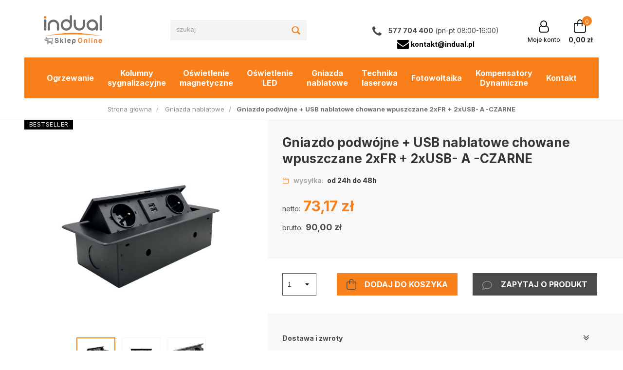

--- FILE ---
content_type: text/html; charset=utf-8
request_url: https://www.sklep.indual.pl/gniazdo-podwojne-usb-nablatowe-chowane-wpuszczane-2xfr-2xusb-a-czarne
body_size: 34089
content:
<!DOCTYPE html>
<html>
<head>
    
    <!-- Google Tag Manager -->
    <script>(function(w,d,s,l,i){w[l]=w[l]||[];w[l].push({'gtm.start':
    new Date().getTime(),event:'gtm.js'});var f=d.getElementsByTagName(s)[0],
    j=d.createElement(s),dl=l!='dataLayer'?'&l='+l:'';j.async=true;j.src=
    'https://www.googletagmanager.com/gtm.js?id='+i+dl;f.parentNode.insertBefore(j,f);
    })(window,document,'script','dataLayer','GTM-5SRT6D3');</script>
    <!-- End Google Tag Manager -->

    <title>Gniazdo podwójne + USB nablatowe chowane wpuszczane 2xFR + 2xUSB- A -CZARNE - Indual Sklep Online </title>
<meta name="description" content="Gniazdo podwójne + USB nablatowe chowane wpuszczane 2xFR + 2xUSB- A -CZARNE" />
<meta name="keywords" content="Gniazdo podwójne + USB nablatowe chowane wpuszczane 2xFR + 2xUSB- A -CZARNE, Gniazdo podwójne + USB nablatowe chowane wpuszczane 2xFR + 2xUSB- A -CZARNE online, Gniazdo podwójne + USB nablatowe chowane wpuszczane 2xFR + 2xUSB- A -CZARNE online, produkt Gn" />
<meta name="robots" content="{index} " />    <meta http-equiv="Content-Type" content="text/html; charset=utf-8" />
    <meta name="viewport" content="width=device-width, initial-scale=1, maximum-scale=1" />

    <base href="https://www.sklep.indual.pl/static/" />
    <!--[if gt IE 8]>--><link rel="stylesheet" type="text/css" href="css/style.css?ver=5.01_d961001" /><!--<![endif]-->
    <!--[if lt IE 9]><link rel="stylesheet" type="text/css" href="css/ie8.css?ver=5.01_d961001" /><![endif]-->
    <link rel="shortcut icon" href="https://www.sklep.indual.pl/images/favicon/favicon.ico" type="image/x-icon" />

    <link href="https://fonts.googleapis.com/css2?family=Inter:wght@400;700&display=swap" rel="stylesheet">  

    <script type="text/javascript">
        if (window.location.hash == "#_=_"){
            window.location.hash = ''; // for older browsers, leaves a # behind
            history.pushState('', document.title, window.location.pathname); // nice and clean
        }
    </script>
    <script type="text/javascript" src="js/fix.js?ver=5.01_d961001"></script>

    
<meta property="og:title" content="Gniazdo podwójne + USB nablatowe chowane wpuszczane 2xFR + 2xUSB- A -CZARNE - Indual Sklep Online " />
<meta property="og:description" content="Gniazdo podwójne + USB nablatowe chowane wpuszczane 2xFR + 2xUSB- A -CZARNE" />
<meta property="og:image" content="https://www.sklep.indual.pl/images/items/216/nasze-2_big.jpg" />
<meta property="og:url" content="https://www.sklep.indual.pl/gniazdo-podwojne-usb-nablatowe-chowane-wpuszczane-2xfr-2xusb-a-czarne" />
<meta property="og:availability" content="in stock" />

    <!-- Google tag (gtag.js) -->
<script async src="https://www.googletagmanager.com/gtag/js?id=G-392SMHT1VS"></script>
<script>
  window.dataLayer = window.dataLayer || [];
  function gtag(){dataLayer.push(arguments);}
  gtag('js', new Date());

  gtag('config', 'G-392SMHT1VS');
</script>

<meta name="google-site-verification" content="Q9ZpI8U2b04IgNyHa8xUKp8Og43R8ROY2rVNkrNIgkU" />
    <!-- config -->
    <script type="text/javascript">
        var baseURL = "/";
        var showErrors = 0; // default: 0
        var goToBasket = 0; // default: 0
        var propsLevel = 0;
        var zoomEnable = 0; //  default: 0
        var replaceImage = 0; // replace whole product gallery when selected a color; default: 0
        var replacePrice = 0; // replace price when changed product count at product card; default: 0
        var zoomSize1 = 364;
        var zoomSize2 = 480;
        var zoomSize3 = 580;
        var soczewki = 0;
    </script>
    <!-- end: config -->
    <script type="text/javascript" src="js/init.js?ver=5.01_d961001"></script>
    <script type="text/javascript" src="js/functions.min.js?ver=5.01_d961001"></script>
    <script type="text/javascript" src="js/custom.min.js?ver=5.01_d961001"></script>

    <style type="text/css">
        .steps-counter .step.current .counter { color:#fff; }
    </style>

    <!-- Smartsupp Live Chat script -->
    <script type="text/javascript">
    var _smartsupp = _smartsupp || {};
    _smartsupp.key = '7d27e879f9c538f7b631d19515b3410ef2f51811';
    window.smartsupp||(function(d) {
      var s,c,o=smartsupp=function(){ o._.push(arguments)};o._=[];
      s=d.getElementsByTagName('script')[0];c=d.createElement('script');
      c.type='text/javascript';c.charset='utf-8';c.async=true;
      c.src='https://www.smartsuppchat.com/loader.js?';s.parentNode.insertBefore(c,s);
    })(document);
    </script>
</head>
<body id="start">
    
<script type="text/javascript">
$('.top_stripe').hide();
$(document).ready(function() {
    if ($('.top_stripe').length > 0) {        
        if ($.cookie('d41d8cd98f00b204e9800998ecf8427e') != undefined) {
            // do nothing
        } else {
            $('.top_stripe').show();
        }
        $('.ts_close').click(function() {
            $.cookie('d41d8cd98f00b204e9800998ecf8427e', 'true', {expires: 1825});
            $('.top_stripe').hide();
        });
    }    
});
</script>

<div class="oh">
<header>

    <div class="head-strip2">
        <div class="container">
            <div class="row">
                <div class="col-sm-4 col-md-3">
                    <div class="logo">
                        <a href="/" title="">
                            <img src="/pliki/logo.png" alt="" class="img-responsive" />
                        </a>
                    </div>
                </div>
                <div class="col-sm-3 col-md-3">
                    <div class="top-search">
                        <div class="search-input-wrapper">
                            <form id="SEARCH_FORM" class="" action="/szukaj?pp=1&amp;rpp=" method="get" onsubmit="wait('Trwa wyszukiwanie...');">
                                <input type="hidden" name="szukaj" value="tak" id="szukaj">                                <input id="fraza" name="fraza" type="text" name="search" placeholder="szukaj" style="background: inherit !important;" />
                                <a class="pointer" onclick="$('#SEARCH_FORM').submit();" title="">
                                    <i class="glyphicon glyphicon-search"></i>
                                </a>
                            </form>
                        </div>
                    </div>
                </div>
                <div class="col-sm-5 col-md-6 hidden-xs">
                    <div class="top-basket">
                        <div class="cart_rel phone">
                            <i class="fa fa-phone" aria-hidden="true"></i>
                            <a href="tel:577704400">
                                <strong>577 704 400</strong>
                            </a>
                            <span>(pn-pt 08:00-16:00)</span>
<br>
                            <a href="mailto:kontakt@indual.pl" style="vertical-align: middle;">

<i class="fa fa-envelope" aria-hidden="true"></i>
                                <strong style="vertical-align: bottom;">kontakt@indual.pl</strong>
                            </a>                        </div>
                        <a href="/twoje-konto" class="cart_rel">
                            <div class="position-relative">
                                <i class="fa fa-user-o"></i>
                            </div>
                            <p class="info-text">Moje konto</p>
                        </a>
                                                <a href="/koszyk" id="MB_slideDownAuto" class="cart_rel">
                            <div class="position-relative">
                                <span id="totalItemTop" class="count"></span>
                                <i class="shop-bag icon-cart"></i>
                            </div>
                            <span id="totalPriceTop" class="total"></span>
                        </a>
                        <script type="text/javascript">
            $(document).ready(function(){
                if($.cookie('logged_in') || $.cookie('user_add_to_basket')){
                    $.getJSON('/basket-get-top.code?mode=0', function(data) {
                        $("#totalItemTop, #totalItemTop2, #totalItemTop3").html(data.total_item);
                        if(parseInt(data.total_item) > 0){
                            $("#totalItemTop, #totalItemTop2, #totalItemTop3").addClass("active");
                        }
                        $("#totalPriceTop").html(data.total_price);
                    });
                } else {
                    $("#totalItemTop, #totalItemTop2, #totalItemTop3").html('0');
                    $("#totalItemTop, #totalItemTop2, #totalItemTop3").removeClass("active");
                    $("#totalPriceTop").html('0,00&nbsp;<span>zł</span>');
                }                
            });
            </script>                                            </div>
                </div>
            </div>
        </div>
    </div>

    <div class="head-strip-menu">
    <div class="container" >
        <nav class="navbar navbar-default" role="navigation">
            <div class="visible-xs cf">
                <div class="navbar-toggle pull-left" data-toggle="collapse" data-target="#main-menu">
                    <i class="fa fa-bars"></i>
                    <span><span class="hidden-xxs">Rozwiń </span>Menu</span>
                </div>
                <div class="pull-right icons-menu">
                                        <a href="/zaloguj" title="" class=""><i class="fa fa-user"></i></a>
                                        <a href="/koszyk" title="" class="small-basket">
                                                <i class="fa fa-shopping-cart"></i><span id="totalItemTop2" class="item-count"></span>
                                            </a>
                </div>
            </div>

            <div id="main-menu" class="collapse navbar-collapse menu-wrapper">
                <ul class="nav navbar-nav pull-left">

                                                                                            
                                                            
                                
                                                                <li class="parent noclick rel">
                                    <!-- start -->                                    
                                    <a href="/ogrzewanie" title="">Ogrzewanie <i class="fa fa-plus-square-o visible-xs pull-right"></i><i class="fa fa-minus-square-o visible-xs pull-right"></i></a>
                                                                            <div class="submenu v3">
                                            
                                                
                                                                                                                                                                                                                                                                                                                                                                                                                                                                                                                                                                                                                                                                                                                                                                                                                                                                                                                                                                                                                                                                                                                                                                                                <div class="menu-box">
                                                                            <div class="title">
                                                                                <a href="/ogrzewanie/panele-grzewcze-ir" class="nochildren">
                                                                                    Panele grzewcze IR                                                                                </a>
                                                                            </div>
                                                                                                                                                    </div>
                                                                                                                                            <div class="menu-box">
                                                                            <div class="title">
                                                                                <a href="/ogrzewanie/termostaty" class="">
                                                                                    Termostaty<i class="fa fa-plus-square-o visible-xs pull-right"></i><i class="fa fa-minus-square-o visible-xs pull-right"></i>                                                                                </a>
                                                                            </div>
                                                                                                                                                        <ul>
                                                                                                                                                                <li><a href="/ogrzewanie/termostaty/termostaty-gniazdowe" title="">
                                                                                    <i class="fa fa-angle-right" aria-hidden="true"></i> Termostaty gniazdowe</a></li>                                                                                
                                                                                                                                                                <li><a href="/ogrzewanie/termostaty/termostaty-do-mat-2" title="">
                                                                                    <i class="fa fa-angle-right" aria-hidden="true"></i> Termostaty do mat</a></li>                                                                                
                                                                                                                                                                
                                                                            </ul>
                                                                                                                                                    </div>
                                                                                                                                            <div class="menu-box">
                                                                            <div class="title">
                                                                                <a href="/ogrzewanie/maty-grzewcze" class="nochildren">
                                                                                    Maty grzewcze                                                                                </a>
                                                                            </div>
                                                                                                                                                    </div>
                                                                                                                                            <div class="menu-box">
                                                                            <div class="title">
                                                                                <a href="/ogrzewanie/klimatyzatory" class="nochildren">
                                                                                    Klimatyzatory                                                                                </a>
                                                                            </div>
                                                                                                                                                    </div>
                                                                                                                                                                                                                                                                                                                                                                                                                                                                                                                                                                                                                                                                                                                                                                                                                                                                                                                                                                                                                                                                                                                                                                                                                                                                                                                                                                                                                                                                                                                            
                                                                                  
                                        </div>
                                                                        <!-- end -->
                                </li>
                                                                                                                
                                                            
                                
                                                                <li class="parent noclick rel">
                                    <!-- start -->                                    
                                    <a href="/kolumny-sygnalizacyjne" title="">Kolumny sygnalizacyjne <i class="fa fa-plus-square-o visible-xs pull-right"></i><i class="fa fa-minus-square-o visible-xs pull-right"></i></a>
                                                                            <div class="submenu v3">
                                            
                                                
                                                                                                                                                                                                                                                                                                                                                                                                                                                                                                                                                                                                                                                                                                                                                                                                                                                                                                                                                                                                                                                                                                                                                                                                                                                                                                                                                                                                                                <div class="menu-box">
                                                                            <div class="title">
                                                                                <a href="/automatyka-przemyslowa/kolumny-sygnalizacyjne" class="">
                                                                                    Kolumny Sygnalizacyjne<i class="fa fa-plus-square-o visible-xs pull-right"></i><i class="fa fa-minus-square-o visible-xs pull-right"></i>                                                                                </a>
                                                                            </div>
                                                                                                                                                        <ul>
                                                                                                                                                                <li><a href="/automatyka-przemyslowa/kolumny-sygnalizacyjne/seria-fl50" title="">
                                                                                    <i class="fa fa-angle-right" aria-hidden="true"></i> Seria FL50</a></li>                                                                                
                                                                                                                                                                <li><a href="/automatyka-przemyslowa/kolumny-sygnalizacyjne/seria-fl70" title="">
                                                                                    <i class="fa fa-angle-right" aria-hidden="true"></i> Seria FL70</a></li>                                                                                
                                                                                                                                                                <li><a href="/automatyka-przemyslowa/kolumny-sygnalizacyjne/seria-tl70" title="">
                                                                                    <i class="fa fa-angle-right" aria-hidden="true"></i> Seria TL70</a></li>                                                                                
                                                                                                                                                                <li><a href="/automatyka-przemyslowa/kolumny-sygnalizacyjne/pozostale" title="">
                                                                                    <i class="fa fa-angle-right" aria-hidden="true"></i> Akcesoria do kolumn</a></li>                                                                                
                                                                                                                                                                <li><a href="/automatyka-przemyslowa/kolumny-sygnalizacyjne/sygnalizatory-optyczno-dzwiekowe" title="">
                                                                                    <i class="fa fa-angle-right" aria-hidden="true"></i> Sygnalizatory optyczno-dźwiękowe</a></li>                                                                                
                                                                                                                                                                
                                                                            </ul>
                                                                                                                                                    </div>
                                                                                                                                                                                                                                                                                                                                                                                                                                                                                                                                                                                                                                                                                                                                                                                                                                                                                                                                                                                                                                                                                                                                                                                                                                                                                            
                                                                                  
                                        </div>
                                                                        <!-- end -->
                                </li>
                                                                                                                                            <li class="style0">
                                <a href="https://www.sklep.indual.pl/oswietlenie-led/oswietlenie-magnetyczne" target="_parent">
                                    Oświetlenie magnetyczne                                </a>
                            </li>
                                                                                
                                                            
                                
                                                                <li class="parent noclick rel">
                                    <!-- start -->                                    
                                    <a href="/oswietlenie-led" title="">Oświetlenie LED <i class="fa fa-plus-square-o visible-xs pull-right"></i><i class="fa fa-minus-square-o visible-xs pull-right"></i></a>
                                                                            <div class="submenu v3">
                                            
                                                
                                                                                                                                                                                                                                                                                                                                                                                                                                                                                                                                                                                                                                                                                                                                                                                                                                                                                                                                                                                                                                                                                                                                                                                                                                                                                                                                                                                                                                                                                                                                                                                                                                                                                                                                                                                                                                                                                                <div class="menu-box">
                                                                            <div class="title">
                                                                                <a href="/oswietlenie-led/oswietlenie-high-bay" class="nochildren">
                                                                                    Oświetlenie High Bay                                                                                </a>
                                                                            </div>
                                                                                                                                                    </div>
                                                                                                                                            <div class="menu-box">
                                                                            <div class="title">
                                                                                <a href="/oswietlenie-led/naswietlacze-led" class="nochildren">
                                                                                    Naświetlacze LED                                                                                </a>
                                                                            </div>
                                                                                                                                                    </div>
                                                                                                                                            <div class="menu-box">
                                                                            <div class="title">
                                                                                <a href="/oswietlenie-led/oswietlenie-liniowe" class="nochildren">
                                                                                    Oświetlenie Liniowe                                                                                </a>
                                                                            </div>
                                                                                                                                                    </div>
                                                                                                                                            <div class="menu-box">
                                                                            <div class="title">
                                                                                <a href="/oswietlenie-led/oswietlenie-uliczne" class="nochildren">
                                                                                    Oświetlenie Uliczne                                                                                </a>
                                                                            </div>
                                                                                                                                                    </div>
                                                                                                                                            <div class="menu-box">
                                                                            <div class="title">
                                                                                <a href="/oswietlenie-led/oswietlenie-stadionowe" class="nochildren">
                                                                                    Oświetlenie Stadionowe                                                                                </a>
                                                                            </div>
                                                                                                                                                    </div>
                                                                                                                                                                                                                                                                                                                                                                                                                                                                                                                                                                                                                                                                                                                                                                                                                            
                                                                                  
                                        </div>
                                                                        <!-- end -->
                                </li>
                                                                                                                                            <li class="style8">
                                <a href="https://www.sklep.indual.pl/gniazda-nablatowe" target="_parent">
                                    Gniazda nablatowe                                </a>
                            </li>
                                                                                
                                                            
                                
                                                                <li class="parent noclick rel">
                                    <!-- start -->                                    
                                    <a href="/technika-laserowa" title="">Technika laserowa <i class="fa fa-plus-square-o visible-xs pull-right"></i><i class="fa fa-minus-square-o visible-xs pull-right"></i></a>
                                                                            <div class="submenu v3">
                                            
                                                
                                                                                                                                                                                                                                                                                                                                                                                                                                                                                                                                                                                                                                                                                                                                                                                                                                                                                                                                                                                                                                                                                                                                                                                                                                                                                                                                                                                                                                                                                                                                                                                                                                                                                                                                                                                                                                                                                                                                                                                                                                                                                                                                <div class="menu-box">
                                                                            <div class="title">
                                                                                <a href="/technika-laserowa/znakowarki" class="">
                                                                                    Znakowarki<i class="fa fa-plus-square-o visible-xs pull-right"></i><i class="fa fa-minus-square-o visible-xs pull-right"></i>                                                                                </a>
                                                                            </div>
                                                                                                                                                        <ul>
                                                                                                                                                                <li><a href="/technika-laserowa/znakowarki/fiber" title="">
                                                                                    <i class="fa fa-angle-right" aria-hidden="true"></i> Fiber</a></li>                                                                                
                                                                                                                                                                <li><a href="/technika-laserowa/znakowarki/uv" title="">
                                                                                    <i class="fa fa-angle-right" aria-hidden="true"></i> UV</a></li>                                                                                
                                                                                                                                                                <li><a href="/technika-laserowa/znakowarki/co2" title="">
                                                                                    <i class="fa fa-angle-right" aria-hidden="true"></i> CO2</a></li>                                                                                
                                                                                                                                                                <li><a href="/technika-laserowa/znakowarki/fiber/akcesoria" title="">
                                                                                    <i class="fa fa-angle-right" aria-hidden="true"></i> Akcesoria</a></li>                                                                                
                                                                                                                                                                
                                                                            </ul>
                                                                                                                                                    </div>
                                                                                                                                            <div class="menu-box">
                                                                            <div class="title">
                                                                                <a href="/technika-laserowa/plotery" class="nochildren">
                                                                                    Plotery                                                                                </a>
                                                                            </div>
                                                                                                                                                    </div>
                                                                                                                                            <div class="menu-box">
                                                                            <div class="title">
                                                                                <a href="/technika-laserowa/spawarki" class="nochildren">
                                                                                    Spawarki                                                                                </a>
                                                                            </div>
                                                                                                                                                    </div>
                                                                                                                                            <div class="menu-box">
                                                                            <div class="title">
                                                                                <a href="/technika-laserowa/pochlaniacze" class="nochildren">
                                                                                    Pochłaniacze                                                                                </a>
                                                                            </div>
                                                                                                                                                    </div>
                                                                                                                                                                                                                                                                                                                                                                                                                                                                                                                                                                                            
                                                                                  
                                        </div>
                                                                        <!-- end -->
                                </li>
                                                                                                                
                                                            
                                
                                                                <li class="parent noclick rel">
                                    <!-- start -->                                    
                                    <a href="/fotowoltaika" title="">Fotowoltaika <i class="fa fa-plus-square-o visible-xs pull-right"></i><i class="fa fa-minus-square-o visible-xs pull-right"></i></a>
                                                                            <div class="submenu v3">
                                            
                                                
                                                                                                                                                                                                                                                                                                                                                                                                                                                                                                                                                                                                                                                                                                                                <div class="menu-box">
                                                                            <div class="title">
                                                                                <a href="/fotowoltaika/zestawy-fotowoltaiczne" class="nochildren">
                                                                                    Zestawy fotowoltaiczne                                                                                </a>
                                                                            </div>
                                                                                                                                                    </div>
                                                                                                                                            <div class="menu-box">
                                                                            <div class="title">
                                                                                <a href="/fotowoltaika/zestawy-off-grid" class="">
                                                                                    Zestawy Off-Grid<i class="fa fa-plus-square-o visible-xs pull-right"></i><i class="fa fa-minus-square-o visible-xs pull-right"></i>                                                                                </a>
                                                                            </div>
                                                                                                                                                        <ul>
                                                                                                                                                                <li><a href="/fotowoltaika/zestawy-off-grid/falownik-panele-magazyn" title="">
                                                                                    <i class="fa fa-angle-right" aria-hidden="true"></i> Falownik + Panele + Magazyn</a></li>                                                                                
                                                                                                                                                                <li><a href="/fotowoltaika/zestawy-off-grid/falownik-panele" title="">
                                                                                    <i class="fa fa-angle-right" aria-hidden="true"></i> Falownik + Panele</a></li>                                                                                
                                                                                                                                                                <li><a href="/fotowoltaika/zestawy-off-grid/falownik-magazyn" title="">
                                                                                    <i class="fa fa-angle-right" aria-hidden="true"></i> Falownik + Magazyn</a></li>                                                                                
                                                                                                                                                                
                                                                            </ul>
                                                                                                                                                    </div>
                                                                                                                                            <div class="menu-box">
                                                                            <div class="title">
                                                                                <a href="/fotowoltaika/falowniki/akcesoria" class="nochildren">
                                                                                    Falowniki / Akcesoria                                                                                </a>
                                                                            </div>
                                                                                                                                                    </div>
                                                                                                                                                                                                                                                                                                                                                                                                                                                                                                                                                                                                                                                                                                                                                                                                                                                                                                                                                                                                                                                                                                                                                                                                                                                                                                                                                                                                                                                                                                                                                                                                                                                                                                                                                                                                                                                                                                                                                                                            
                                                                                  
                                        </div>
                                                                        <!-- end -->
                                </li>
                                                                                                                                            <li class="style8">
                                <a href="" target="_parent">
                                    Kompensatory Dynamiczne                                </a>
                            </li>
                                                                                                            <li class="style0">
                                <a href="/kontakt" target="_parent">
                                    Kontakt                                </a>
                            </li>
                                                                                            <!--
                    <li><a href="/producenci" title="">MARKI</a></li>
                    <li><a href="/nowosci" title="" class="news">NOWOŚCI</a></li>
                    <li><a href="/promocje" title="" class="promo">PROMOCJE</a></li>
                    -->
                </ul>

                            </div>
        </div>
    </nav>
</div>
</header>

<section class="breadcrumbs">
    <div class="container cf">
        <ol class="breadcrumb">
                                            <li itemscope itemtype="http://data-vocabulary.org/Breadcrumb">
                    <a itemprop="url" href="https://www.sklep.indual.pl/">
                        <item itemprop="title">Strona główna</item>
                    </a>
                </li>
                                                            <li itemscope itemtype="http://data-vocabulary.org/Breadcrumb">
                    <a itemprop="url" href="/gniazda-nablatowe">
                        <item itemprop="title">Gniazda nablatowe</item>
                    </a>
                </li>
                                                            <li itemscope itemtype="http://data-vocabulary.org/Breadcrumb" class="active">
                    <item itemprop="title">Gniazdo podwójne + USB nablatowe chowane wpuszczane 2xFR + 2xUSB- A -CZARNE</item>
                </li>
                                    </ol>
    </div>
</section><section class="product-details">
    <div class="container">
        <div class="row">
            <div class="col-md-5 product_left">

                <div class="product-special">
                                        <div class="best dotooltip" data-placement="left" title=""  data-original-title="Bestseller">Bestseller</div>                                                        </div>

                <div class="product-gallery_v1">
                    <div class="product-preview">
            <a id="tip" class="pointer" link="https://www.sklep.indual.pl/images/items/216/nasze-2_big.jpg">
            <img class="image_zoom" src="https://www.sklep.indual.pl/images/items/216/nasze-2_top.jpg" alt="nasze 2" data-zoom-image="https://www.sklep.indual.pl/images/items/216/nasze-2_big.jpg" />
        </a>
    </div>
    <div class="product-minis cf">
        <div id="photos-color" class="pmc photos-color-pmc product-minis-container">
            <a class="pointer active" data-foto-big="https://www.sklep.indual.pl/images/items/216/nasze-2_big.jpg" data-foto-top="https://www.sklep.indual.pl/images/items/216/nasze-2_top.jpg">
                <img src="https://www.sklep.indual.pl/images/items/216/nasze-2_small.jpg" alt="nasze 2" />
            </a>
                                                <a class="pointer" data-foto-big="https://www.sklep.indual.pl/images/items/216/nasze-1_big.jpg" data-foto-top="https://www.sklep.indual.pl/images/items/216/nasze-1_top.jpg">
                        <img src="https://www.sklep.indual.pl/images/items/216/nasze-1_small.jpg" />
                    </a>
                                                                <a class="pointer" data-foto-big="https://www.sklep.indual.pl/images/items/216/4_big.jpg" data-foto-top="https://www.sklep.indual.pl/images/items/216/4_top.jpg">
                        <img src="https://www.sklep.indual.pl/images/items/216/4_small.jpg" />
                    </a>
                                                                <a class="pointer" data-foto-big="https://www.sklep.indual.pl/images/items/216/nasze-3_big.jpg" data-foto-top="https://www.sklep.indual.pl/images/items/216/nasze-3_top.jpg">
                        <img src="https://www.sklep.indual.pl/images/items/216/nasze-3_small.jpg" />
                    </a>
                                                                <a class="pointer" data-foto-big="https://www.sklep.indual.pl/images/items/216/gnazdga-0004-8_big.jpg" data-foto-top="https://www.sklep.indual.pl/images/items/216/gnazdga-0004-8_top.jpg">
                        <img src="https://www.sklep.indual.pl/images/items/216/gnazdga-0004-8_small.jpg" />
                    </a>
                                                                <a class="pointer" data-foto-big="https://www.sklep.indual.pl/images/items/216/gnazdga-0002-gniazdo-chowane-w-blat-nablatowe-potrojne-gniazdko-uziemienie-z-uziemieniem_big.jpg" data-foto-top="https://www.sklep.indual.pl/images/items/216/gnazdga-0002-gniazdo-chowane-w-blat-nablatowe-potrojne-gniazdko-uziemienie-z-uziemieniem_top.jpg">
                        <img src="https://www.sklep.indual.pl/images/items/216/gnazdga-0002-gniazdo-chowane-w-blat-nablatowe-potrojne-gniazdko-uziemienie-z-uziemieniem_small.jpg" />
                    </a>
                                                                <a class="pointer" data-foto-big="https://www.sklep.indual.pl/images/items/216/gnazdga-0005-7_big.jpg" data-foto-top="https://www.sklep.indual.pl/images/items/216/gnazdga-0005-7_top.jpg">
                        <img src="https://www.sklep.indual.pl/images/items/216/gnazdga-0005-7_small.jpg" />
                    </a>
                                                                <a class="pointer" data-foto-big="https://www.sklep.indual.pl/images/items/216/gnazdga-0008-4_big.jpg" data-foto-top="https://www.sklep.indual.pl/images/items/216/gnazdga-0008-4_top.jpg">
                        <img src="https://www.sklep.indual.pl/images/items/216/gnazdga-0008-4_small.jpg" />
                    </a>
                                                                <a class="pointer" data-foto-big="https://www.sklep.indual.pl/images/items/216/gnazdga-0001-gniazdo-potrojne-blatowe-nablatowe-meblowe-przesuwne-czarne-gniazdko-230v-uziemienie-z-uziemieniem_big.jpg" data-foto-top="https://www.sklep.indual.pl/images/items/216/gnazdga-0001-gniazdo-potrojne-blatowe-nablatowe-meblowe-przesuwne-czarne-gniazdko-230v-uziemienie-z-uziemieniem_top.jpg">
                        <img src="https://www.sklep.indual.pl/images/items/216/gnazdga-0001-gniazdo-potrojne-blatowe-nablatowe-meblowe-przesuwne-czarne-gniazdko-230v-uziemienie-z-uziemieniem_small.jpg" />
                    </a>
                                                                <a class="pointer" data-foto-big="https://www.sklep.indual.pl/images/items/216/4k-fullhd-superresolution_big.jpg" data-foto-top="https://www.sklep.indual.pl/images/items/216/4k-fullhd-superresolution_top.jpg">
                        <img src="https://www.sklep.indual.pl/images/items/216/4k-fullhd-superresolution_small.jpg" />
                    </a>
                                                                <a class="pointer" data-foto-big="https://www.sklep.indual.pl/images/items/216/biuro_big.jpg" data-foto-top="https://www.sklep.indual.pl/images/items/216/biuro_top.jpg">
                        <img src="https://www.sklep.indual.pl/images/items/216/biuro_small.jpg" />
                    </a>
                                                                <a class="pointer" data-foto-big="https://www.sklep.indual.pl/images/items/216/eredsfs_big.jpg" data-foto-top="https://www.sklep.indual.pl/images/items/216/eredsfs_top.jpg">
                        <img src="https://www.sklep.indual.pl/images/items/216/eredsfs_small.jpg" />
                    </a>
                                                                <a class="pointer" data-foto-big="https://www.sklep.indual.pl/images/items/216/gniazdo12341_big.jpg" data-foto-top="https://www.sklep.indual.pl/images/items/216/gniazdo12341_top.jpg">
                        <img src="https://www.sklep.indual.pl/images/items/216/gniazdo12341_small.jpg" />
                    </a>
                                                                <a class="pointer" data-foto-big="https://www.sklep.indual.pl/images/items/216/baner_big.jpg" data-foto-top="https://www.sklep.indual.pl/images/items/216/baner_top.jpg">
                        <img src="https://www.sklep.indual.pl/images/items/216/baner_small.jpg" />
                    </a>
                                    </div>
    </div>


<div id="colors-preload" class="hidden">
    </div>

<div id="full" class="hidden">
    <a class="fbox " rel="gallery[main]" href="https://www.sklep.indual.pl/images/items/216/nasze-2_big.jpg"><!--link--></a>
                                        <a class="fbox " rel="gallery[main]" href="https://www.sklep.indual.pl/images/items/216/nasze-1_big.jpg" thref="https://www.sklep.indual.pl/images/items/216/nasze-1_big.jpg"><!-- link --></a>
                                                <a class="fbox " rel="gallery[main]" href="https://www.sklep.indual.pl/images/items/216/4_big.jpg" thref="https://www.sklep.indual.pl/images/items/216/4_big.jpg"><!-- link --></a>
                                                <a class="fbox " rel="gallery[main]" href="https://www.sklep.indual.pl/images/items/216/nasze-3_big.jpg" thref="https://www.sklep.indual.pl/images/items/216/nasze-3_big.jpg"><!-- link --></a>
                                                <a class="fbox " rel="gallery[main]" href="https://www.sklep.indual.pl/images/items/216/gnazdga-0004-8_big.jpg" thref="https://www.sklep.indual.pl/images/items/216/gnazdga-0004-8_big.jpg"><!-- link --></a>
                                                <a class="fbox " rel="gallery[main]" href="https://www.sklep.indual.pl/images/items/216/gnazdga-0002-gniazdo-chowane-w-blat-nablatowe-potrojne-gniazdko-uziemienie-z-uziemieniem_big.jpg" thref="https://www.sklep.indual.pl/images/items/216/gnazdga-0002-gniazdo-chowane-w-blat-nablatowe-potrojne-gniazdko-uziemienie-z-uziemieniem_big.jpg"><!-- link --></a>
                                                <a class="fbox " rel="gallery[main]" href="https://www.sklep.indual.pl/images/items/216/gnazdga-0005-7_big.jpg" thref="https://www.sklep.indual.pl/images/items/216/gnazdga-0005-7_big.jpg"><!-- link --></a>
                                                <a class="fbox " rel="gallery[main]" href="https://www.sklep.indual.pl/images/items/216/gnazdga-0008-4_big.jpg" thref="https://www.sklep.indual.pl/images/items/216/gnazdga-0008-4_big.jpg"><!-- link --></a>
                                                <a class="fbox " rel="gallery[main]" href="https://www.sklep.indual.pl/images/items/216/gnazdga-0001-gniazdo-potrojne-blatowe-nablatowe-meblowe-przesuwne-czarne-gniazdko-230v-uziemienie-z-uziemieniem_big.jpg" thref="https://www.sklep.indual.pl/images/items/216/gnazdga-0001-gniazdo-potrojne-blatowe-nablatowe-meblowe-przesuwne-czarne-gniazdko-230v-uziemienie-z-uziemieniem_big.jpg"><!-- link --></a>
                                                <a class="fbox " rel="gallery[main]" href="https://www.sklep.indual.pl/images/items/216/4k-fullhd-superresolution_big.jpg" thref="https://www.sklep.indual.pl/images/items/216/4k-fullhd-superresolution_big.jpg"><!-- link --></a>
                                                <a class="fbox " rel="gallery[main]" href="https://www.sklep.indual.pl/images/items/216/biuro_big.jpg" thref="https://www.sklep.indual.pl/images/items/216/biuro_big.jpg"><!-- link --></a>
                                                <a class="fbox " rel="gallery[main]" href="https://www.sklep.indual.pl/images/items/216/eredsfs_big.jpg" thref="https://www.sklep.indual.pl/images/items/216/eredsfs_big.jpg"><!-- link --></a>
                                                <a class="fbox " rel="gallery[main]" href="https://www.sklep.indual.pl/images/items/216/gniazdo12341_big.jpg" thref="https://www.sklep.indual.pl/images/items/216/gniazdo12341_big.jpg"><!-- link --></a>
                                                <a class="fbox " rel="gallery[main]" href="https://www.sklep.indual.pl/images/items/216/baner_big.jpg" thref="https://www.sklep.indual.pl/images/items/216/baner_big.jpg"><!-- link --></a>
                            </div>

                </div>
            </div>
            <div class="col-md-7 product_right">
                <div id="pbi" class="product-big-info">
                    <div class="product-big-info--container">
                        <h1 class="name">
                            Gniazdo podwójne + USB nablatowe chowane wpuszczane 2xFR + 2xUSB- A -CZARNE                            <br />
                                                    </h1>

                        <div class="shipment-small">
                            <i class="package-icon"></i>
                                                                                    wysyłka: <span>od 24h do 48h</span>
                                                                                </div>

                        <div>
    <div id="messageBox" class="messageBox">
                
                
                
                    </div>
</div>




                        <div class="parameters">
                            
            <div id="props">
            <!-- select -->
<!-- radio -->
<!-- text -->
<!-- piktogram -->
<!-- image -->
            <!-- radio -->
<!-- text -->
<!-- piktogram -->
            <!-- radio -->
<!-- text -->
<!-- piktogram -->
        </div>

                <form id="add_to_basket" method="post" action="/dodaj-do-koszyka">
            <input type="hidden" name="mag" value="0" id="mag">            <input type="hidden" name="mag_id" value="" id="mag_id">            <input type="hidden" name="item_id" value="216" id="item_id">            <input type="hidden" name="amount" value="1" id="amount">            <input type="hidden" name="cat_name" value="" id="cat_name">            <input type="hidden" name="cat_link" value="" id="cat_link">        </form>
        <script type="text/javascript">
        var Cechy = [];
        
        var Cechy2 = [];
        
        var Cechy3 = [];
            </script>

                        </div>

                                                                                    <div class="price">
                                    <div class="mb-10">
                                        <span class="name-small">netto:</span> <span id="prNetto" class="price-main">73,17&nbsp;<span>zł</span></span>
                                    </div>
                                    <div>
                                        <span class="name-small">brutto:</span> <span id="prCurrent">90,00&nbsp;<span>zł</span></span> <span id="prOld" class="old-price"></span><br>
                                    </div>
                                </div>
                                                                        </div>

                    
                    <script type="text/javascript">
                        $(document).on('ebexo_check_amount',function(e, msg){
                            if(parseInt(msg.price.promo) == 1){
                                $('#prNetto').html((parseFloat(msg.price.price_promo.replace(',','.'))/1.23).toFixed(2).replace('.',',') + ' <span>zł</span>');
                            } else {
                                $('#prNetto').html((parseFloat(msg.price.price.replace(',','.'))/1.23).toFixed(2).replace('.',',') + ' <span>zł</span>');
                            }
                        });
                    </script>

                    <div class="buttons">
                        <div class="row">
                            <div class="col-sm-2 col-lg-2">
                                <div class="choos-box">
                                    <div class="select-element">
                                        <select id="atb_cq_select" class="form-control select-to-button">
                                                                                       <option value="1">1</option>
                                                                                       <option value="2">2</option>
                                                                                       <option value="3">3</option>
                                                                                       <option value="4">4</option>
                                                                                       <option value="5">5</option>
                                                                                       <option value="6">6</option>
                                                                                       <option value="7">7</option>
                                                                                       <option value="8">8</option>
                                                                                       <option value="9">9</option>
                                                                                       <option value="10">10</option>
                                                                                   </select>
                                    </div>
                                </div>
                            </div>
                            <div class="col-sm-5 col-md-8 col-lg-5">
                                <a id="add_to_basket_submit" package="0" locked="0"  class="btn btn-primary btn-tobasket">
                                    <svg xmlns="http://www.w3.org/2000/svg" viewBox="0 0 448 512">
                                        <path d="M128 128V96C128 42.98 170.1 0 224 0C277 0 320 42.98 320 96V128H400C426.5 128 448 149.5 448 176V416C448 469 405 512 352 512H96C42.98 512 0 469 0 416V176C0 149.5 21.49 128 48 128H128zM160 128H288V96C288 60.65 259.3 32 224 32C188.7 32 160 60.65 160 96V128zM48 160C39.16 160 32 167.2 32 176V416C32 451.3 60.65 480 96 480H352C387.3 480 416 451.3 416 416V176C416 167.2 408.8 160 400 160H320V240C320 248.8 312.8 256 304 256C295.2 256 288 248.8 288 240V160H160V240C160 248.8 152.8 256 144 256C135.2 256 128 248.8 128 240V160H48z"/>
                                    </svg>
                                    <span>Dodaj do koszyka</span>
                                </a>
                            </div>
                            <div class="col-sm-5 col-md-12 col-lg-5">
                                <a href="/flybox-zapytaj-o-produkt?pid=216" class="btn btn-ask zapytaj-o-produkt">
                                    <svg xmlns="http://www.w3.org/2000/svg" viewBox="0 0 512 512">
                                        <path d="M256 64c123.5 0 223.1 79 223.1 176S379.5 416 256 416c-28.25 0-56.24-4.25-83.24-12.75c-9.516-3.068-19.92-1.459-28.07 4.338c-22.1 16.25-58.54 35.29-102.7 39.66c11.1-15.12 29.75-40.5 40.74-69.62l.1287-.3388c4.283-11.27 1.79-23.1-6.429-32.82C47.51 313.1 32.06 277.6 32.06 240C32.06 143 132.6 64 256 64zM256 32C114.7 32 .0272 125.1 .0272 240c0 47.63 19.92 91.25 52.91 126.2c-14.87 39.5-45.87 72.88-46.37 73.25c-6.624 7-8.374 17.25-4.625 26C5.817 474.2 14.38 480 24 480c61.49 0 109.1-25.75 139.1-46.25C192.1 442.8 223.3 448 256 448c141.4 0 255.1-93.13 255.1-208S397.4 32 256 32z"/>
                                    </svg>
                                    <span>Zapytaj o produkt</span>
                                </a>
                            </div>
                        </div>
                    </div>

                    <div class="product-big-info--container">
                        <div class="external-info">
                            <a href="#return" title="" class="title collapsed" data-toggle="collapse">
                                Dostawa i zwroty <i class="fa fa-angle-double-down pull-right"></i>
                            </a>

                            <div class="collapse" id="return">
                                <div class="content">
                                	<div class="row" style="display: flex; flex-wrap: wrap; align-items: center;">
<div class="col-12 m-10" style="text-align: justify;">
<p>Nasze produkty wysyłamy w ciągu <b>24h-48h</b>. Współpracujemy z kilkoma firmami kurierskimi, które oferują naszym Klientom dostawę pod drzwi lub do dowolnego paczkomatu. Każdy produkt przed wysyłką zostaje starannie zapakowany i zabezpieczony na czas transportu.</p>
</div>

<div class="col-lg-4 col-md-4 col-sm-4 col-xs-12" style="text-align: center;"><a href="https://inpost.pl/sledzenie-przesylek" target="_blank"><img alt="" src="[data-uri]" style="width:70%;" /></a></div>

<div class="col-lg-4 col-md-4 col-sm-4 col-xs-12" style="text-align: center;"><a href="https://przesylka.jasfbg.com.pl/pubtracing.aspx" target="_blank"><img alt="" src="[data-uri]" style="width:70%;" /></a></div>

<div class="col-lg-4 col-md-4 col-sm-4 col-xs-12" style="text-align: center;"><a href="https://gls-group.com/PL/pl/sledzenie-paczek" target="_blank"><img alt="" src="[data-uri]" style="width:70%;" /></a></div>
</div>

<div class="row" style="display: flex; flex-wrap: wrap; align-items: center;">
<div class="col-12 m-10" style="text-align: justify;">

<p>Zapraszamy do zakupów :)</p>

<p><b>Zwroty i reklamacje</b> należy kierować na adres:</p>

<p>Indual Sp. z o.o.<br />
ul. Przemysłowa 6<br />
26-200 Kornica</p>

<p>Do każdego zwrotu należy załączyć wypełniony <a href="/pliki/FORMULARZ-ZWROTU-ILUB-REKLAMACJI.pdf" style="color:#F97F19; font-weight:600;" target="_blank">formularz zwrotu lub reklamacji.</a></p>
<a> </a>

<p><a><b>Zwroty bez uzupełnionego formularza nie będą rozpatrywane!</b></a></p>
<a> </a></div>
<a> </a></div>

<p><a> </a></p>
                                </div>
                            </div>
                        </div>
                                                <div class="external-info">
                            <a href="#docum" title="" class="title collapsed" data-toggle="collapse">
                                Dokumenty do pobrania <i class="fa fa-angle-double-down pull-right"></i>
                            </a>

                            <div class="collapse" id="docum">
                                <div class="content">
                                    <ul class="prFilesList">
                                                                                                                                <li><a target="_blank" href="https://www.sklep.indual.pl/files/216/3.-karta-katologowa-gniazda-chowanego-2xfr-2xusb-b.pdf">3.-karta-katologowa-gniazda-chowanego-2xfr-2xusb-b <span>(PDF)</span></a></li>
                                                                            </ul>
                                </div>
                            </div>
                        </div>
                                            </div>
                </div>
            </div>
        </div>
    </div>
</section>

<section class="product-info">
    <div class="tabs-header">
    </div>
    <div class="tabs-content ">
        <div class="container cf">
            <ul class="nav nav-tabs">
                <li class="active"><a href="#description" data-toggle="tab"><span>Opis produktu</span></a></li>
            </ul>
            <div class="row">
                <div class="col-sm-12">
                    <div class="tab-content">
                        <div class="tab-pane product-description active" id="description">

                            <div class="row" style="display: flex; flex-wrap: wrap; align-items: center; justify-content: center;"><img alt="gniazdo nablatowe biurowe" src="/images/items/216/baner_big.jpg" style="width: 100%;" /></div>

<div class="row" style="display: flex; flex-wrap: wrap; align-items: center;">
<div class="col-lg-6 col-sm-12 p-10"><img alt="gniazdo nablatowe biurowe" src="/images/items/216/nasze-1_big.jpg" style="width: 100%;" /></div>

<div class="col-lg-6 col-sm-12 p-10"><b>Listwa biurkowa wpuszczana w blat z 2 gniazdami zasilającymi bez uziemienia i 2 portami USB 5V/2.1A</b>

<h3>Specyfikacja techniczna:</h3>

<ul>
	<li><b>Model</b>: JX-S267K GR/ 2 x FR + 2 x USB - B</li>
	<li><b>Kolor</b>: Matowy czarny</li>
	<li><b>Rodzaj gniazda</b>: 2 x gniazdo socket FR (Typ E / French) + 2×USB-A</li>
	<li><b>Zasilanie</b>: 220-250V 50/60Hz</li>
	<li><b>Prąd znamionowy</b>: 10 A</li>
	<li><b>Port USB</b>: ładowarka 5V / 2.1A</li>
	<li><b>Maksymalne obciążenie</b>: 2500W</li>
	<li><b>Długość kabla</b>: 1,8m (3x1mm2)</li>
	<li><b>Stopień ochrony</b>: IP20</li>
	<li><b>Materiał</b>: Aluminium malowane proszkowo</li>
	<li><b>Wymiary zewnętrzne (dł./szer.)</b>: 118 × 263 mm</li>
	<li><b>Wymiary otworu montażowego (dł./szer./wys.)</b>: 108 x 220 × 66 mm</li>
	<li><b>Waga produktu z pudełkiem</b>: 1,6 kg</li>
	<li><b>Certyfikaty</b>: CE, RoHS</li>
</ul>

<h3>Zawartość pudełka:</h3>

<ul>
	<li>1x gniazdo nablatowe chowane 2xFR + 2xUSB - BLACK wraz z fabrycznie zamontowanym przewodem o długości 1,8m zakończonym wtyczką</li>
	<li>zestaw 4 śrub mocujących</li>
</ul>
</div>
</div>

<div class="row" style="display: flex; flex-wrap: wrap; align-items: center;">
<div class="col-lg-6 col-sm-12 p-10">
<h3>GNIAZDA + USB</h3>
Gniazdo przeznaczone do montażu w biurkach, salach konferencyjnych, blatach kuchennych, stołach itp. Gniazdo otwierane za pomocą przycisku w obudowie. Po naciśnięciu, gniazda powoli i cicho wysuną się. Są dyskretnie i pozostają poza zasięgiem wzroku ale nadal są pod ręką, gdy ich potrzebujesz ! Możliwość podłączenia kilku przewodów w jednym miejscu na biurku czy stole. Montaż gniazda możliwy jest w poziomie lub w pionie. Pozwala to na ograniczenie miejsca i możliwość ukrycia gniazdka. Obudowa wykonana jest z materiału odpornego na uszkodzenia a, <span style="font-size: 10pt; line-height: 107%; font-family: Arial, sans-serif;">design </span>gniazda wpasowuje się do każdego wnętrza!

<h3>Przewód zasilający</h3>
Dzięki fabrycznie osadzonemu przewodowi (3x1mm2) o długości aż 1,8 metra, produkt ma formę na stałe zamontowanego przedłużacza / listwy sieciowej, a instalacja elektryczna polega na wpięcia wtyczki do istniejącego gniazdka. TO TAKIE PROSTE !

<h3>WSZYSTKO W JEDNYM MIEJSCU</h3>

<ul>
	<li>Gniazdko posiada wbudowane 2 porty USB, które umożliwiają podpięcie przewodów typu USB A</li>
	<li><strong>Port ma możliwość ładowania smartfonów, tabletów oraz innych urządzeń elektronicznych.</strong></li>
</ul>
</div>

<div class="col-lg-6 col-sm-12 p-10"><img alt="lampa naświetlacz led led philips chips" src="/images/items/216/gnazdga-0004-8_big.jpg" style="width: 100%;" /></div>
</div>

<div class="row" style="display: flex; flex-wrap: wrap; align-items: center;">
<div class="col-lg-6 col-sm-12 p-10"><img alt="lampa naświetlacz led led philips chips" src="/images/items/216/gnazdga-0001-gniazdo-potrojne-blatowe-nablatowe-meblowe-przesuwne-czarne-gniazdko-230v-uziemienie-z-uziemieniem_big.jpg" style="width: 100%;" /></div>

<div class="col-lg-6 col-sm-12 p-10">
<h3>Wymiary gniazda:</h3>

<ul>
	<li>Wymiary zewnętrzne (dł./szer.): 118 × 263 mm</li>
	<li>Wymiary otworu montażowego (dł./szer./wys.): 108 x 220 × 66 mm</li>
</ul>

<h3>Montaż:</h3>

<ol>
	<li>Przed dokonaniem montażu wykonaj w blacie otwór do umieszczenia gniazda.</li>
	<li>Po wykonaniu otworu, naciśnij przycisk na obudowie gniazda by wysunąć panel z gniazdami.</li>
	<li>Odkręć 2 śruby znajdujące się po bokach panelu z gniazdami.</li>
	<li>Następnie przykręć obudowę montażową gniazda do blatu za pomocą 4 śrub.</li>
	<li>Przykręć z powrotem śruby po bokach panelu z gniazdami i zamknij go.</li>
</ol>
<b>Montaż obudowy powinien być wykonany w blacie o grubości min. 25 mm.</b></div>
</div>

                                                    </div>
                    </div>
                </div>
            </div>
        </div>
    </div>
</section>

<section class="product-info-line">
 <div class="container">
     <div class="row">
         <div class="col-sm-12">
             <div class="product-info-box">
                <span class="quest">Masz pytanie dot. produktu?</span>
                 <div class="d-inline-block">
                     <svg xmlns="http://www.w3.org/2000/svg" fill="currentColor" class="bi bi-telephone" viewBox="0 0 16 16">
                         <path d="M3.654 1.328a.678.678 0 0 0-1.015-.063L1.605 2.3c-.483.484-.661 1.169-.45 1.77a17.568 17.568 0 0 0 4.168 6.608 17.569 17.569 0 0 0 6.608 4.168c.601.211 1.286.033 1.77-.45l1.034-1.034a.678.678 0 0 0-.063-1.015l-2.307-1.794a.678.678 0 0 0-.58-.122l-2.19.547a1.745 1.745 0 0 1-1.657-.459L5.482 8.062a1.745 1.745 0 0 1-.46-1.657l.548-2.19a.678.678 0 0 0-.122-.58L3.654 1.328zM1.884.511a1.745 1.745 0 0 1 2.612.163L6.29 2.98c.329.423.445.974.315 1.494l-.547 2.19a.678.678 0 0 0 .178.643l2.457 2.457a.678.678 0 0 0 .644.178l2.189-.547a1.745 1.745 0 0 1 1.494.315l2.306 1.794c.829.645.905 1.87.163 2.611l-1.034 1.034c-.74.74-1.846 1.065-2.877.702a18.634 18.634 0 0 1-7.01-4.42 18.634 18.634 0 0 1-4.42-7.009c-.362-1.03-.037-2.137.703-2.877L1.885.511z"></path>
                     </svg>
                     <a href="tel:577704400"><span>577 704 400</span></a><span>, </span><a href="tel:413740265"><span>41 374 02 65</span></a>
                 </div>
                 <span class="info">(pn-pt 08:00-16:00)</span>             </div>
         </div>
     </div>
 </div>
</section>

<section class="products-recomended recomended-slider product-slider product-page">
    <div class="container">
        <div class="title slider-title">
            <span>Inni kupili również</span>
            <div class="slider-controls"></div>
        </div>
        <div class="slider-container">
            <div class="slider-wrapper">
                                                                                    <div class="item">
    <div class="product-box  ">
        <a href="/listwa-podblatowa-elektryczna-gniazdo-torowe-podtynkowe-1xfr-2xusb-czarne" title="">
            <div class="thumb">
                <img class="color0 colordefault" src="https://www.sklep.indual.pl/images/items/307/zestaw-podblatowy-1_medium.jpg" alt="Listwa podblatowa elektryczna gniazdo torowe podtynkowe 1xFR + 2xUSB CZARNE             " />
                <!-- 1 cecha -->
                                <div class="product-special">
                                                                            </div>
            </div>
            <div class="info">
                                <div class="name">Listwa podblatowa elektryczna gniazdo torowe podtynkowe 1xFR + 2xUSB CZARNE             </div>

                
                                                        <div class="price">
                        <div>netto: <span class="netto-price">138,21&nbsp;<span>zł</span></span></div>
                        <div>brutto: <span class="brutto-price">170,00&nbsp;<span>zł</span></span></div>
                    </div>
                                                </div>

                        <span class="btn btn-primary">
                <i class="shop-bag"></i>
                <span>Dodaj do koszyka</span>
            </span>
            
                                </a>
    </div>
</div>
                                                                    <div class="item">
    <div class="product-box  ">
        <a href="/gniazdo-podwojne-usb-nablatowe-chowane-wpuszczane-2xgr-2xusb-a-czarne" title="">
            <div class="thumb">
                <img class="color0 colordefault" src="https://www.sklep.indual.pl/images/items/215/nasze-2_medium.jpg" alt="Gniazdo podwójne + USB nablatowe chowane wpuszczane 2xGR + 2xUSB- A -CZARNE" />
                <!-- 1 cecha -->
                                <div class="product-special">
                                                                            </div>
            </div>
            <div class="info">
                                <div class="name">Gniazdo podwójne + USB nablatowe chowane wpuszczane 2xGR + 2xUSB- A -CZARNE</div>

                
                                                        <div class="price">
                        <div>netto: <span class="netto-price">73,17&nbsp;<span>zł</span></span></div>
                        <div>brutto: <span class="brutto-price">90,00&nbsp;<span>zł</span></span></div>
                    </div>
                                                </div>

                        <span class="btn btn-primary">
                <i class="shop-bag"></i>
                <span>Dodaj do koszyka</span>
            </span>
            
                                </a>
    </div>
</div>
                                                                    <div class="item">
    <div class="product-box  ">
        <a href="/gniazdo-podwojne-nablatowe-chowane-wpuszczane-2xfr-2xusb-a-2xlan-czarne" title="">
            <div class="thumb">
                <img class="color0 colordefault" src="https://www.sklep.indual.pl/images/items/214/nasze-4_medium.jpg" alt="Gniazdo podwójne nablatowe chowane wpuszczane 2xFR + 2xUSB-A + 2xLAN CZARNE" />
                <!-- 1 cecha -->
                                <div class="product-special">
                                                                            </div>
            </div>
            <div class="info">
                                <div class="name">Gniazdo podwójne nablatowe chowane wpuszczane 2xFR + 2xUSB-A + 2xLAN CZARNE</div>

                
                                                        <div class="price">
                        <div>netto: <span class="netto-price">80,49&nbsp;<span>zł</span></span></div>
                        <div>brutto: <span class="brutto-price">99,00&nbsp;<span>zł</span></span></div>
                    </div>
                                                </div>

                        <span class="btn btn-primary">
                <i class="shop-bag"></i>
                <span>Dodaj do koszyka</span>
            </span>
            
                                </a>
    </div>
</div>
                                                                    <div class="item">
    <div class="product-box  ">
        <a href="/gniazdo-podwojne-nablatowe-chowane-wpuszczane-gniazdko-2xfr-czarne" title="">
            <div class="thumb">
                <img class="color0 colordefault" src="https://www.sklep.indual.pl/images/items/304/123_medium.jpg" alt="Gniazdo podwójne nablatowe chowane wpuszczane gniazdko 2xFR-CZARNE" />
                <!-- 1 cecha -->
                                <div class="product-special">
                                                                            </div>
            </div>
            <div class="info">
                                <div class="name">Gniazdo podwójne nablatowe chowane wpuszczane gniazdko 2xFR-CZARNE</div>

                
                                    <div class="price">
                        <div><span class="netto-price">&nbsp;</span></div>
                        <div><span class="brutto-price">&nbsp;</span></div>
                    </div>
                            </div>

                        <a class="btn btn-ask zapytaj-o-produkt" href="/flybox-zapytaj-o-produkt?pid=304">
                <i class="icon-comment"></i>
                <span>Zapytaj o produkt</span>
            </a>
            
                                </a>
    </div>
</div>
                                                                    <div class="item">
    <div class="product-box  ">
        <a href="/gniazdo-potrojne-nablatowe-chowane-wpuszczane-potrojne-gniazdko-3xfr-czarne" title="">
            <div class="thumb">
                <img class="color0 colordefault" src="https://www.sklep.indual.pl/images/items/218/nasze-3_medium.jpg" alt="Gniazdo potrójne nablatowe chowane wpuszczane potrójne gniazdko 3xFR-CZARNE" />
                <!-- 1 cecha -->
                                <div class="product-special">
                                                                            </div>
            </div>
            <div class="info">
                                <div class="name">Gniazdo potrójne nablatowe chowane wpuszczane potrójne gniazdko 3xFR-CZARNE</div>

                
                                                        <div class="price">
                        <div>netto: <span class="netto-price">73,17&nbsp;<span>zł</span></span></div>
                        <div>brutto: <span class="brutto-price">90,00&nbsp;<span>zł</span></span></div>
                    </div>
                                                </div>

                        <span class="btn btn-primary">
                <i class="shop-bag"></i>
                <span>Dodaj do koszyka</span>
            </span>
            
                                </a>
    </div>
</div>
                                                                    <div class="item">
    <div class="product-box  ">
        <a href="/gniazdo-potrojne-nablatowe-przesuwane-wpuszczane-3xfr-czarne" title="">
            <div class="thumb">
                <img class="color0 colordefault" src="https://www.sklep.indual.pl/images/items/210/nasze-1_medium.jpg" alt="Gniazdo potrójne nablatowe przesuwane wpuszczane 3xFR CZARNE" />
                <!-- 1 cecha -->
                                <div class="product-special">
                                                                            </div>
            </div>
            <div class="info">
                                <div class="name">Gniazdo potrójne nablatowe przesuwane wpuszczane 3xFR CZARNE</div>

                
                                                        <div class="price">
                        <div>netto: <span class="netto-price">97,56&nbsp;<span>zł</span></span></div>
                        <div>brutto: <span class="brutto-price">120,00&nbsp;<span>zł</span></span></div>
                    </div>
                                                </div>

                        <span class="btn btn-primary">
                <i class="shop-bag"></i>
                <span>Dodaj do koszyka</span>
            </span>
            
                                </a>
    </div>
</div>
                                                                    <div class="item">
    <div class="product-box  ">
        <a href="/gniazdo-potrojne-nablatowe-chowane-wpuszczane-potrojne-gniazdko-3xgr-czarne" title="">
            <div class="thumb">
                <img class="color0 colordefault" src="https://www.sklep.indual.pl/images/items/217/nasze-2_medium.jpg" alt="Gniazdo potrójne nablatowe chowane wpuszczane potrójne gniazdko 3xGR-CZARNE" />
                <!-- 1 cecha -->
                                <div class="product-special">
                                                                            </div>
            </div>
            <div class="info">
                                <div class="name">Gniazdo potrójne nablatowe chowane wpuszczane potrójne gniazdko 3xGR-CZARNE</div>

                
                                                        <div class="price">
                        <div>netto: <span class="netto-price">73,17&nbsp;<span>zł</span></span></div>
                        <div>brutto: <span class="brutto-price">90,00&nbsp;<span>zł</span></span></div>
                    </div>
                                                </div>

                        <span class="btn btn-primary">
                <i class="shop-bag"></i>
                <span>Dodaj do koszyka</span>
            </span>
            
                                </a>
    </div>
</div>
                                                                    <div class="item">
    <div class="product-box  ">
        <a href="/gniazdo-podwojne-usb-nablatowe-przesuwane-wpuszczane-2xfr-2xusb-a-srebrne" title="">
            <div class="thumb">
                <img class="color0 colordefault" src="https://www.sklep.indual.pl/images/items/211/nasze-1_medium.jpg" alt="Gniazdo podwójne +USB nablatowe przesuwane wpuszczane 2xFR + 2xUSB-A SREBRNE" />
                <!-- 1 cecha -->
                                <div class="product-special">
                                                                            </div>
            </div>
            <div class="info">
                                <div class="name">Gniazdo podwójne +USB nablatowe przesuwane wpuszczane 2xFR + 2xUSB-A SREBRNE</div>

                
                                                        <div class="price">
                        <div>netto: <span class="netto-price">97,56&nbsp;<span>zł</span></span></div>
                        <div>brutto: <span class="brutto-price">120,00&nbsp;<span>zł</span></span></div>
                    </div>
                                                </div>

                        <span class="btn btn-primary">
                <i class="shop-bag"></i>
                <span>Dodaj do koszyka</span>
            </span>
            
                                </a>
    </div>
</div>
                                                                    <div class="item">
    <div class="product-box  ">
        <a href="/gniazdka-template4-2" title="">
            <div class="thumb">
                <img class="color0 colordefault" src="https://www.sklep.indual.pl/images/items/212/nasze-1_medium.jpg" alt="Gniazdo podwójne +USB nablatowe przesuwane wpuszczane 2xFR + 2xUSB-A CZARNE" />
                <!-- 1 cecha -->
                                <div class="product-special">
                                                                            </div>
            </div>
            <div class="info">
                                <div class="name">Gniazdo podwójne +USB nablatowe przesuwane wpuszczane 2xFR + 2xUSB-A CZARNE</div>

                
                                                        <div class="price">
                        <div>netto: <span class="netto-price">97,56&nbsp;<span>zł</span></span></div>
                        <div>brutto: <span class="brutto-price">120,00&nbsp;<span>zł</span></span></div>
                    </div>
                                                </div>

                        <span class="btn btn-primary">
                <i class="shop-bag"></i>
                <span>Dodaj do koszyka</span>
            </span>
            
                                </a>
    </div>
</div>
                                                                    <div class="item">
    <div class="product-box  ">
        <a href="/gniazdo-pojedyncze-nablatowe-chowane-wpuszczane-gniazdko-1xfr1xusb-c1xusb-a" title="">
            <div class="thumb">
                <img class="color0 colordefault" src="https://www.sklep.indual.pl/images/items/305/12_medium.jpg" alt="Gniazdo pojedyncze nablatowe chowane wpuszczane gniazdko 1xFR,1xUSB-C,1xUSB-A" />
                <!-- 1 cecha -->
                                <div class="product-special">
                                                                            </div>
            </div>
            <div class="info">
                                <div class="name">Gniazdo pojedyncze nablatowe chowane wpuszczane gniazdko 1xFR,1xUSB-C,1xUSB-A</div>

                
                                                        <div class="price">
                        <div>netto: <span class="netto-price">72,36&nbsp;<span>zł</span></span></div>
                        <div>brutto: <span class="brutto-price">89,00&nbsp;<span>zł</span></span></div>
                    </div>
                                                </div>

                        <span class="btn btn-primary">
                <i class="shop-bag"></i>
                <span>Dodaj do koszyka</span>
            </span>
            
                                </a>
    </div>
</div>
                                                                    <div class="item">
    <div class="product-box  ">
        <a href="/gniazdo-potrojne-nablatowe-przesuwane-wpuszczane-3xfr-srebrne" title="">
            <div class="thumb">
                <img class="color0 colordefault" src="https://www.sklep.indual.pl/images/items/209/nasze-1_medium.jpg" alt="Gniazdo potrójne nablatowe przesuwane wpuszczane 3xFR SREBRNE" />
                <!-- 1 cecha -->
                                <div class="product-special">
                                                                            </div>
            </div>
            <div class="info">
                                <div class="name">Gniazdo potrójne nablatowe przesuwane wpuszczane 3xFR SREBRNE</div>

                
                                                        <div class="price">
                        <div>netto: <span class="netto-price">97,56&nbsp;<span>zł</span></span></div>
                        <div>brutto: <span class="brutto-price">120,00&nbsp;<span>zł</span></span></div>
                    </div>
                                                </div>

                        <span class="btn btn-primary">
                <i class="shop-bag"></i>
                <span>Dodaj do koszyka</span>
            </span>
            
                                </a>
    </div>
</div>
                                                                    <div class="item">
    <div class="product-box  ">
        <a href="/gniazdka-template5-2" title="">
            <div class="thumb">
                <img class="color0 colordefault" src="https://www.sklep.indual.pl/images/items/213/gnp0_medium.jpg" alt="Gniazdo pojedyncze nablatowe chowane wpuszczane gniazdko 1xFR-CZARNE" />
                <!-- 1 cecha -->
                                <div class="product-special">
                                                                            </div>
            </div>
            <div class="info">
                                <div class="name">Gniazdo pojedyncze nablatowe chowane wpuszczane gniazdko 1xFR-CZARNE</div>

                
                                                        <div class="price">
                        <div>netto: <span class="netto-price">62,60&nbsp;<span>zł</span></span></div>
                        <div>brutto: <span class="brutto-price">77,00&nbsp;<span>zł</span></span></div>
                    </div>
                                                </div>

                        <span class="btn btn-primary">
                <i class="shop-bag"></i>
                <span>Dodaj do koszyka</span>
            </span>
            
                                </a>
    </div>
</div>
                                                </div>
        </div>
    </div>
</section>

<footer>
<div class="footer_bg">
    <div class="container">

        <div class="footer-menu">
            <div class="row">
                <div class="col-lg-12">
                    <div class="cf">
                        <div class="navbar-toggle pull-left collapsed" data-toggle="collapse" data-target="#bottom-menu">
                            <i class="fa fa-bars"></i>
                            <span>Informacje Kontaktowe</span>
                        </div>
                    </div>
                    <div id="bottom-menu" class="collapse navbar-collapse bottom-menu">
                        <div class="row">
                                                        <div class="col-sm-4 col-md-4">
                                <div class="bottom-box">
                                    <div class="title title-menu">O firmie<i class="fa fa-plus-square-o visible-xs pull-right"></i><i class="fa fa-minus-square-o visible-xs pull-right"></i></div>
                                    <ul>
                                        <li class=""><a class="" href="/o-nas" target="_parent">O nas</a></li><li class=""><a class="" href="/kontakt" target="_parent">Kontakt</a></li>                                    </ul>
                                </div>
                            </div>
                                                                                    <div class="col-sm-4 col-md-4">
                                <div class="bottom-box">
                                    <div class="title title-menu">Obsługa klienta<i class="fa fa-plus-square-o visible-xs pull-right"></i><i class="fa fa-minus-square-o visible-xs pull-right"></i></div>
                                    <ul>
                                        <li class=""><a class="" href="/dostawy" target="_parent">Dostawy </a></li><li class=""><a class="" href="https://www.sklep.indual.pl/pliki/FORMULARZ-ZWROTU-ILUB-REKLAMACJI.pdf" target="_parent">Zwroty i reklamacje </a></li>                                    </ul>
                                </div>
                            </div>
                                                                                    <div class="col-sm-4 col-md-4">
                                <div class="bottom-box">
                                    <div class="title title-menu">Wsparcie techniczne<i class="fa fa-plus-square-o visible-xs pull-right"></i><i class="fa fa-minus-square-o visible-xs pull-right"></i></div>
                                    <ul>
                                        <li class=""><a class="" href="/regulamin-sklepu" target="_parent">Regulamin sklepu</a></li><li class=""><a class="" href="/polityka-prywatnosci" target="_parent">Polityka prywatności</a></li><li class=""><a class="" href="/faq" target="_parent">FAQ</a></li>                                    </ul>
                                </div>
                            </div>
                                                    </div>
                    </div>
                </div>
                
            </div>
            <div class="row">
                    <div class="col-lg-12">
                        <div class="bottom-box contact-box cf">
                            <div class="row">
                                <div class="col-sm-4 col-md-4 mb-20 mb-sm-0">
    <p>Indual Sp. z.o.o</p>
    <p>Kornica ul. Przemysłowa 6, 26-200 Końskie</p>
    <p>NIP: 658-19-65-534</p>
    <p>REGON: 260-40-52</p>
    <p>KRS: 0000361374</p>
</div>
<div class="col-sm-4 col-md-4 mb-20 mb-sm-0">
    <p class="title title-submenu">Dział sprzedaży i pomocy technicznej</p>
    <p>tel. <a href="tel:413740265">41 374 02 65</a></p>
    <p>kom. <a href="tel:577704400">577 704 400</a></p>
    <!-- <p>kom. <a href="tel:664151961">664 151 961</a></p> -->
    <p>Godziny pracy: Pon-pt, 8:00-16:00</p>
    <p>e-mail: <a href="mailto:kontakt@indual.pl">kontakt@indual.pl</a></p>
</div>
<div class="col-sm-4 col-md-4 mb-20 mb-sm-0">
    <p class="title title-submenu">Sprawdź nasz kanał na YouTube!</p>
    <a target="_blank" href="https://www.youtube.com/@indualspzoo" title=""><img alt="YouTube logo" src="https://www.sklep.indual.pl/pliki/youtubelogo.png" style="width:80%; background: white; border-radius: 10px; padding: 16px;" /></a>
</div>                            </div>
                        </div>
                    </div>
                </div>
        </div>
    </div>
</div>

<section class="payment-section">
    <div class="container">
        <div class="row payment">
            <div class="col-sm-12 text-center">
                <img src="img/custom/dostawcy.png" class="img-responsive d-inline-block" alt="">
                <img src="img/custom/platnosci1.png" class="img-responsive d-inline-block" alt="">
                <img src="img/custom/platnosci2.png" class="img-responsive d-inline-block" alt="">
                <img src="img/custom/platnosci3.png" class="img-responsive d-inline-block" alt="">
            </div>
        </div>
    </div>
</section>

    <div class="container">
        <div class="copyright">
            <div class="row">
                <div class="col-sm-6 col-xs-12">
                    <img src="img/custom/logo.png" class="img-responsive footer-logo" alt="">
                    <p style="display: inline-block;">2022 &copy; Wszystkie Prawa Zastrzeżone</p>

                </div>
                <div class="col-sm-6 col-xs-12">
                    <div class="text-right">
                        <p><a href="http://www.ebexo.pl/" target="_blank" title="">Projekt i oprogramowanie sklepu: <span>Ebexo</span></a></p>
                    </div>
                </div>
            </div>
        </div>
    </div>

</footer>

</div>

<div id="MiniBasket" class="top-basket-abs" style="display:none;">
<!-- cart -->
</div>

<section id="cookie-message-box" class="cookie-info cf">
    <div class="container">
        <div class="cookie-container">
            <div class="info cf" style="height:auto; min-height:54px;">
                <span>
                    Strona korzysta z plików cookies w celu realizacji usług i zgodnie z <a href="/polityka-cookies" title="">Polityką Plików Cookies</a><br />
Możesz określić warunki przechowywania lub dostępu do plików cookies w Twojej przeglądarce.
                </span>
            </div>
            <a id="cookie-message-close" title="" class="pointer close-cookie">zamknij <i class="fa fa-times"></i> </a>
        </div>
    </div>
</section>
<div class="modal fade" id="myModal" tabindex="-1" role="dialog" aria-labelledby="myModalLabel" aria-hidden="true">
    <div class="modal-dialog">
        <div class="modal-content">
            <div class="modal-header">
                <button type="button" class="close" data-dismiss="modal"><span aria-hidden="true">&times;</span><span class="sr-only">Zamknij</span></button>
                <div class="modal-title" id="myModalLabel">Modal title</div>
            </div>
            <div id="myModalBody" class="modal-body">
                ...
            </div>
            <div class="modal-footer">
                <button id="myModalBtnCancel" type="button" class="btn btn-info" data-dismiss="modal">Anuluj</button>
                <button id="myModalBtnOK" type="button" class="btn btn-primary">OK</button>
            </div>
        </div>
    </div>
</div>

<div id="myLoader" style="display: none;">
    <div class="modal fade in" id="pageLoader" tabindex="-1" role="dialog" aria-labelledby="myModalLabel" aria-hidden="false" style="display:block;">
        <div class="loader-box">
            <img loading="lazy" src="img/template/loader.gif" alt="loader"/>
            <div id="myLoaderMsg" class="text">
                trwa ładowanie<br/>proszę czekać            </div>
        </div>
    </div>
    <div class="modal-backdrop fade in" id="for_pageLoader"></div>
</div>

<div id="myLoader2" style="display: none;">
    <div class="modal fade in modal-listing" id="pageLoader2" tabindex="-1" role="dialog" aria-labelledby="myModalLabel" aria-hidden="false" style="display: block;">
        <div class="loader-box">
            <img loading="lazy" src="img/template/loader.gif" alt="loader" />
            <div class="text">
                trwa ładowanie<br/>proszę czekać            </div>
        </div>
    </div>
    <div class="modal-backdrop fade in" id="for_pageLoader2"></div>
</div>

<span class="fbox hidden">fbox</span>

<img class="hidden" loading="lazy" src="/images/ajax-loader-blockui.gif" alt=""/>
<img class="hidden" loading="lazy" src="/images/ajax-loader-order.gif" alt=""/>

<input type="hidden" name="linkToBasket" value="/koszyk" id="linkToBasket"><input type="hidden" name="link_addcompare" value="/dodaj-do-porownania" id="link_addcompare"><input type="hidden" name="link_add_to_basket" value="/dodaj-do-koszyka" id="link_add_to_basket"><input type="hidden" name="link_add_to_store" value="/dodaj-do-przechowalni" id="link_add_to_store"><input type="hidden" name="link_change_offer_status" value="/zmien-status-oferty" id="link_change_offer_status"><input type="hidden" name="link_check_rabat_code" value="/sprawdz-kod-rabatowy" id="link_check_rabat_code"><input type="hidden" name="link_compare" value="/porownaj" id="link_compare"><input type="hidden" name="link_delete_from_store" value="/usun-z-przechowalni" id="link_delete_from_store"><input type="hidden" name="link_fbts" value="/z-koszyka-do-przechowalni" id="link_fbts"><input type="hidden" name="link_basketlink" value="/koszyk-link" id="link_basketlink"><input type="hidden" name="link_fstb" value="/z-przechowalni-do-koszyka" id="link_fstb"><input type="hidden" name="link_getmini" value="/basket-get-mini" id="link_getmini"><input type="hidden" name="link_inpost_pobierz_paczkomaty" value="/pobierz-paczkomaty" id="link_inpost_pobierz_paczkomaty"><input type="hidden" name="link_itemcheckamount" value="/check-amount" id="link_itemcheckamount"><input type="hidden" name="link_itemcheckamountp" value="/check-amount-pack" id="link_itemcheckamountp"><input type="hidden" name="link_login" value="/zaloguj" id="link_login"><input type="hidden" name="link_show_payments" value="/pokaz-formy-platnosci" id="link_show_payments"><input type="hidden" name="link_recount_price" value="/recount-price" id="link_recount_price"><input type="hidden" name="link_register" value="/rejestracja" id="link_register"><input type="hidden" name="link_searchsimple" value="/search-simple" id="link_searchsimple"><input type="hidden" name="link_set_delivery" value="/ustaw-wysylke" id="link_set_delivery"><input type="hidden" name="link_set_gift" value="/aktywuj-prezent" id="link_set_gift"><input type="hidden" name="link_set_notice" value="/uwagi-do-zamowienia" id="link_set_notice"><input type="hidden" name="link_set_paczkomat" value="/ustaw-paczkomat" id="link_set_paczkomat"><input type="hidden" name="link_get_paczkomat" value="/pobierz-paczkomat" id="link_get_paczkomat"><input type="hidden" name="link_set_user_mass_data" value="/dane-klienta-masowo" id="link_set_user_mass_data"><input type="hidden" name="link_show_suppliers" value="/pokaz-dostawcow" id="link_show_suppliers">    <input type="hidden" name="link_store" value="/przechowalnia" id="link_store"><input type="hidden" name="link_unset_gift" value="/deaktywuj-prezent" id="link_unset_gift"><input type="hidden" name="link_searchcat" value="/search-get-cat" id="link_searchcat"><input type="hidden" name="link_searchform2" value="/search-get-form" id="link_searchform2"><input type="hidden" name="link_pwr_pobierz" value="/pobierz-ruch-psd" id="link_pwr_pobierz"><input type="hidden" name="link_pwr_ustaw" value="/ustaw-ruch-psd" id="link_pwr_ustaw"><input type="hidden" name="link_pwr_miasto" value="/pobierz-ruch-miasto" id="link_pwr_miasto"><input type="hidden" name="link_ppp_ustaw" value="/ustaw-pp-punkt" id="link_ppp_ustaw"><input type="hidden" name="link_set_my_point" value="/" id="link_set_my_point"><input type="hidden" name="link_dhl_parcel_ustaw" value="/ustaw-dhl-parcel-punkt" id="link_dhl_parcel_ustaw"><input type="hidden" name="link_dpd_pickup_ustaw" value="/ustaw-dpd-pickup-punkt" id="link_dpd_pickup_ustaw"><input type="hidden" name="link_olza_logistic_ustaw" value="/" id="link_olza_logistic_ustaw"><input type="hidden" name="link_check_amount_mass" value="/check-amount-mass" id="link_check_amount_mass"><input type="hidden" name="link_onekurier_kody" value="/onekurier-kody" id="link_onekurier_kody"><input type="hidden" name="link_onekurier_ustaw" value="/onekurier-ustaw" id="link_onekurier_ustaw">
<input type="hidden" name="link_set_glsparcel" value="/ustaw-glsparcel" id="link_set_glsparcel"><input type="hidden" name="link_get_glsparcel" value="/" id="link_get_glsparcel">
<input type="hidden" name="link_search_city" value="/search-city" id="link_search_city">
<input type="hidden" id="shop_lang_code" name="shop_lang_code" value="pl" />

<img class="hidden" loading="lazy" src="img/template/ajax-overlay.png" alt="overlay" />
<img class="hidden" loading="lazy" src="img/template/load_bg.png" alt="load_bg" />
<img class="hidden" loading="lazy" src="img/template/loader.gif" alt="loader" />







            
            
            

<!-- GO.PL -->
<!-- END: GO.PL -->


<!-- REMARKETING GOOGLE -->
                            <script type="text/javascript">
            var google_tag_params = {
                ecomm_prodid: [216],                ecomm_pagetype: 'product',
                ecomm_totalvalue: 90            };
            /* <![CDATA[ */
            var google_conversion_id = 431310809;
                        var google_custom_params = window.google_tag_params;
            var google_remarketing_only = true;
            /* ]]> */
        </script>
        <script type="text/javascript" src="//www.googleadservices.com/pagead/conversion.js">
        </script>
        <noscript>
            <div style="display:inline;">
                <img height="1" width="1" style="border-style:none;" alt="" src="//googleads.g.doubleclick.net/pagead/viewthroughconversion/431310809/?value=0&amp;label=&amp;guid=ON&amp;script=0"/>
            </div>
        </noscript>
    <!-- END: REMARKETING GOOGLE -->









<img alt="" src="/h-i-t?t=1&id=216" width="0" height="0" />
            <script type="text/javascript">
            if (typeof jQuery !== 'undefined') {
                $(document).ready(function () {
                    $(".product-big-info div.price:first").append('<div id="price_history" style="font-size:9pt;color:#b5b5b5;"</div>');
                });
            };
        </script>
    
    <style type="text/css">
        .om-price-info { padding:3px 0px 6px 0px; font-weight: normal; font-size: 11px; color:gray; text-transform: initial; line-height: 11px !important; clear:both; }
    </style>
    <script type="text/javascript">
        function omnibusPrices(){
            let items = document.querySelectorAll('.product-box');
            if(items.length > 0){
                var ids = [];

                items.forEach(function(v, i){
                    let img_href = v.querySelector('img').getAttribute('src');
                    if(img_href !== undefined){
                        let regex = /\/\d+\//g;
                        let matches = img_href.match(regex);

                        if(matches != null && matches[0]){
                            let item_id = parseInt(matches[0].replace('/',''));
                            v.setAttribute('om_id', item_id);
                            ids.push(item_id);
                        }
                    }
                });

                if(ids.length > 0){
                    let mheig = 0;

                    let boxes = document.querySelectorAll('.product-box .price');
                    boxes.forEach(function(v, i){
                        let mheig2 = v.getBoundingClientRect().height;
                        if (mheig < mheig2) {
                            mheig = mheig2;
                        }
                    });
                    boxes.forEach(elem => {
                        elem.setAttribute('style', 'min-height: ' + mheig + 'px; height: auto !important');
                    });

                    let response = fetch("/omnibus-api", {
                        method: "POST",
                        mode: "cors",
                        cache: "no-cache",
                        credentials: "same-origin",
                        headers: {
                            "Content-Type": "application/json",
                        },
                        redirect: "follow",
                        referrerPolicy: "no-referrer",
                        body: JSON.stringify( { items:ids })
                    }).then(data => data.json()).then(data => {
                        if(Object.keys(data).length){
                            for (const val in data) {
                                if(data[val]){
                                    let boxes2 = document.querySelectorAll('.product-box[om_id="'+val+'"]');
                                    if(boxes2.length){
                                        boxes2.forEach(b => {
                                            //console.log(b);
                                            let node = document.createElement('div');
                                            node.setAttribute('class', 'om-price-info');
                                            node.innerHTML = data[val];
                                            let boxes3 = b.querySelector('.price');
                                            if(b){
                                                boxes3.append(node);
                                            }
                                        });
                                    }
                                }
                            }

                            var heig = 0;
                            boxes.forEach(function(v, i){
                                var pheig = v.getBoundingClientRect().height;
                                if (heig < pheig) {
                                    heig = pheig;
                                }
                            });
                            if(heig < 35){
                                heig = heig + 30;
                            } else {
                                heig = heig + 10;
                            }
                            //console.log(heig);
                            boxes.forEach(elem => {
                                elem.setAttribute('style', 'height: ' + heig + 'px !important');
                            });

                            setTimeout(function () {
                                let owl_wrapper = document.querySelectorAll('.product-slider .owl-wrapper-outer.autoHeight');
                                owl_wrapper.forEach( (elem) => {
                                    elem.style.height = '';
                                    let pr = elem.querySelectorAll('.owl-item');
                                    let heig2 = 0;
                                    pr.forEach(function(val, key){
                                        let pheig2 = val.getBoundingClientRect().height;
                                        if (heig2 < pheig2) {
                                            heig2 = pheig2;
                                        }
                                    });
                                    elem.setAttribute('style', 'height: ' + heig2 + 'px !important');
                                })
                            }, 50);
                        }
                    });
                }
            }
        }

                if (typeof jQuery !== 'undefined') {
            $(document).ready(function () {
                omnibusPrices();
            });
        }
            </script>

<script type="text/javascript" src="js/lang.pl.min.js?ver=5.01_d961001"></script>
<script type="text/javascript" src="js/owl.js?ver=5.01_d961001"></script>
<script type="text/javascript">
	$('.zapytaj-o-produkt').pWindow({
		width:700,
		height:620,
		centerScreen:1,
		scrollbars:1
	});
</script>
<style type="text/css">
	#totalPriceTop { min-width: 75px; }
	.pagination > li > a, .pagination > li > span { border-radius: 4px !important; }
	.product-details .product-big-info .price span span { color: inherit; font-size: inherit; line-height: inherit; font-weight: inherit;}
	.top-basket .cart_rel { margin-right: 0px; }
	.ebexo_form_register_in_login { display: block !important; }
	.navbar-default .navbar-nav > li{ vertical-align: middle;}
	.navbar-default .navbar-nav > li > a { max-width: min-content; text-align: center; }
	@media (max-width: 767px) {
	   .navbar-default .navbar-collapse ul li a {
		max-width: unset;
	   }
	}
</style>
</body>
</html>


--- FILE ---
content_type: text/html; charset=utf-8
request_url: https://www.sklep.indual.pl/omnibus-api
body_size: -69
content:
{"307":"&nbsp;","215":"&nbsp;","214":"&nbsp;","304":"&nbsp;","218":"&nbsp;","210":"&nbsp;","217":"&nbsp;","211":"&nbsp;","212":"&nbsp;","305":"&nbsp;","209":"&nbsp;","213":"&nbsp;"}